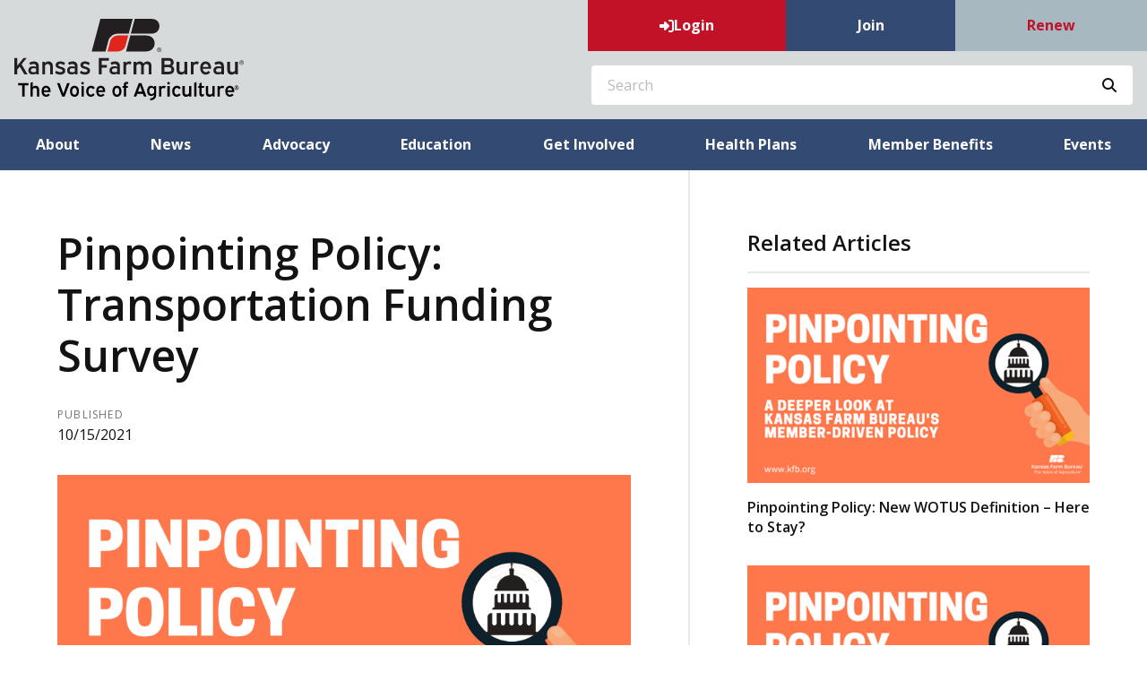

--- FILE ---
content_type: text/html; charset=utf-8
request_url: https://www.kfb.org/Article/Pinpointing-Policy-Transportation-Funding-Survey
body_size: 14666
content:

<!DOCTYPE html>
<html lang="en" class="no-js">
<head>
    <meta http-equiv="X-UA-Compatible" content="IE=edge, chrome=1" charset="utf-8" />
    <meta name="viewport" content="width=device-width, initial-scale=1.0">
    
    <link rel="canonical" href="https://www.kfb.org/Article/Pinpointing-Policy-Transportation-Funding-Survey" />
    <meta name="description" content="The Kansas Department of Transportation has launched a survey to understand what Kansans think about how highways and bridges are funded. Farm Bureau members in Kansas are encouraged to participate in the survey." />

    <!-- Open Graph data -->
    <meta property="fb:app_id" content="1672928812977760" />
    <meta property="og:type" content="article" />
    <meta property="og:url" content="https://www.kfb.org/Article/Pinpointing-Policy-Transportation-Funding-Survey" />
    <meta property="og:title" content="Pinpointing Policy: Transportation Funding Survey" />
    <meta property="og:image" content='https://www.kfb.org/Article/Live/TitleImage/1790/041024-105303' />

    <meta property="og:description" content="The Kansas Department of Transportation has launched a survey to understand what Kansans think about how highways and bridges are funded. Farm Bureau members in Kansas are encouraged to participate in the survey." />
    <meta property="og:site_name" content="kfb.org" />
    <meta property="article:published_time" content="10/15/2021 11:19:00 AM" />
    <meta property="article:modified_time" content="4/10/2024 10:53:03 AM" />

    <!-- Twitter Card data -->
    <meta name="twitter:card" content="summary_large_image" />
    <meta name="twitter:image:src" content='https://www.kfb.org/Article/Live/TitleImage/1790/041024-105303' />
    <meta name="twitter:site" content="KSFarmBureau" />
    <meta name="twitter:title" content="Pinpointing Policy: Transportation Funding Survey" />
    <meta name="twitter:description" content="The Kansas Department of Transportation has launched a survey to understand what Kansans think about how highways and bridges are funded. Farm Bureau members in Kansas are encouraged to participate in the survey." />
    <meta name="twitter:creator" content="KSFarmBureau" />

    <meta name="robots" content="index" />

    <title>Pinpointing Policy: Transportation Funding Survey</title>
    <link rel="preconnect" href="https://fonts.googleapis.com">
    <link rel="preconnect" href="https://fonts.gstatic.com" crossorigin>
    
    <link rel="preload stylesheet" as="style" type="text/css" href="https://fonts.googleapis.com/css2?family=Open+Sans:ital,wght@0,300;0,400;0,600;0,700;0,800;1,300;1,400;1,600;1,700;1,800&display=swap">
    <link rel="preload" href="/bundle/webfonts/fa-brands-400.woff2" as="font" type="font/woff2" crossorigin="anonymous">
    <link rel="preload" href="/bundle/webfonts/fa-solid-900.woff2" as="font" type="font/woff2" crossorigin="anonymous">
    <link rel="preload stylesheet" as="style" type="text/css" href="/bundle/css/contentlayout.min.css?v=qr74FEAYCF7zOdyAKb8D3gKH1HgOHIy2DZU7gxoAFug" />
    <link type="text/css" href="/bundle/css/print.min.css?v=45s_YhAQs9H92oFx6Ix9kmGIJPoUdAWjXpt3Mk6exko" rel="stylesheet" media="print" />
    <!-- Google tag (gtag.js) -->
<script async src="https://www.googletagmanager.com/gtag/js?id=G-BKBEZQDJD2"></script>
<script>
  window.dataLayer = window.dataLayer || [];
  function gtag(){dataLayer.push(arguments);}
  gtag('js', new Date());

  gtag('config', 'G-BKBEZQDJD2');
</script>

<!-- Google Tag Manager -->

<script>(function(w,d,s,l,i){w[l]=w[l]||[];w[l].push({'gtm.start':
new Date().getTime(),event:'gtm.js'});var f=d.getElementsByTagName(s)[0],
j=d.createElement(s),dl=l!='dataLayer'?'&l='+l:'';j.async=true;j.src=
'https://www.googletagmanager.com/gtm.js?id='+i+dl;f.parentNode.insertBefore(j,f);
})(window,document,'script','dataLayer','GTM-TV5NFDP');</script>

<!-- End Google Tag Manager -->

<!-- Facebook Pixel Code -->
<script>
!function(f,b,e,v,n,t,s)
{if(f.fbq)return;n=f.fbq=function(){n.callMethod?
n.callMethod.apply(n,arguments):n.queue.push(arguments)};
if(!f._fbq)f._fbq=n;n.push=n;n.loaded=!0;n.version='2.0';
n.queue=[];t=b.createElement(e);t.async=!0;
t.src=v;s=b.getElementsByTagName(e)[0];
s.parentNode.insertBefore(t,s)}(window,document,'script',
'https://connect.facebook.net/en_US/fbevents.js');
fbq('init', '163238864358680'); 
fbq('track', 'PageView');
</script>
<noscript>
<img height="1" width="1" 
src="https://www.facebook.com/tr?id=163238864358680&ev=PageView
&noscript=1"/>
</noscript>
<!-- End Facebook Pixel Code -->
<!-- Facebook domain verify Code -->
<meta name="facebook-domain-verification" content="mzwye6ky4l1dqm5cdan752ddwxpx8w" />
  <!-- End Facebook domain verify Code -->
   <script>(function(i, s, o, g, r, a, m){i['GoogleAnalyticsObject'] = r; i[r] = i[r] || function(){(i[r].q = i[r].q ||[]).push(arguments)},i[r].l = 1 * new Date(); a = s.createElement(o),m = s.getElementsByTagName(o)[0]; a.async = 1; a.src = g; m.parentNode.insertBefore(a, m)})(window, document,'script','https://www.google-analytics.com/analytics.js','ga'); ga('create','G-BKBEZQDJD2', {'siteSpeedSampleRate': 100, 'cookieFlags': 'max-age=7200;secure;samesite=none'} );ga('set', 'contentGroup1',"Pinpointing Policy");ga('send', 'pageview'); </script>

    
    <!-- generics -->

<link rel="icon" type="image/x-icon" href="/Website/getFavicon?size=16&amp;name=favicon" sizes="16x16">
<link rel="icon" type="image/x-icon" href="/Website/getFavicon?size=32&amp;name=favicon" sizes="32x32">
<link rel="icon" type="image/x-icon" href="/Website/getFavicon?size=57&amp;name=favicon" sizes="57x57">
<link rel="icon" type="image/x-icon" href="/Website/getFavicon?size=76&amp;name=favicon" sizes="76x76">
<link rel="icon" type="image/x-icon" href="/Website/getFavicon?size=96&amp;name=favicon" sizes="96x96">
<link rel="icon" type="image/x-icon" href="/Website/getFavicon?size=128&amp;name=favicon" sizes="128x128">
<link rel="icon" type="image/x-icon" href="/Website/getFavicon?size=192&amp;name=favicon" sizes="192x192">
<link rel="icon" type="image/x-icon" href="/Website/getFavicon?size=228&amp;name=favicon" sizes="228x228">

<!-- Android -->
<link rel="shortcut icon" sizes="196x196" type="image/x-icon" href="/Website/getFavicon?size=16&amp;name=favicon">

<!-- iOS -->
<link rel="apple-touch-icon" type="image/x-icon" href="/Website/getFavicon?size=57&amp;name=apple-touch-icon" sizes="57x57">
<link rel="apple-touch-icon" type="image/x-icon" href="/Website/getFavicon?size=120&amp;name=apple-touch-icon" sizes="120x120">
<link rel="apple-touch-icon" type="image/x-icon" href="/Website/getFavicon?size=152&amp;name=apple-touch-icon" sizes="152x152">
<link rel="apple-touch-icon" type="image/x-icon" href="/Website/getFavicon?size=180&amp;name=apple-touch-icon" sizes="180x180">

<!-- Windows 8 IE 10-->

    
    
    <link type="text/css" href="/bundle/css/articlestyles.min.css?v=eseAN8Fo2R5IRI9jeyep2vHqz-WeVGDKqTitj_mRqf8" rel="stylesheet" />

            <link type="text/css" href="/Website/css/css-010526-085130?themeId=9" rel="stylesheet" />



</head>
<body>


<script src="/bundle/js/jquery.min.js?v=EukUIKc5rOS7EWX1GmvGrdrjziB07QY7zGBQZ4KLd0g"></script>



<aside class="bs-item browser-select">
    <div class="bs-content">
        <h2 class="h1">Your Browser is Out-of-date!</h2>
        <p class="lead">It appears you're visiting this site with a browser that is <strong>old and unsupported</strong>.</p>
        <p class="lead">To continue using this site and its features, you will need to use a newer browser.</p>
        <hr>
        <div class="grid-x grid-margin-x grid-margin-y medium-up-3">
            <div class="cell card bs-recommended" data-card-special="true">
                <div class="card-section card-header">
                    <p class="overline">Google</p>
                    <h3 class="h4"><span class="fab fa-chrome fa-fw" aria-hidden="true"></span> Chrome</h3>
                </div>
                <div class="card-section card-body">
                    <p>The world's most used browser.</p>
                </div>
                <div class="card-section card-footer">
                    <a class="button primary" href="https://www.google.com/chrome/" target="_blank" rel="noreferrer">
                        <span class="button-text">Get Chrome</span>
                        <span class="button-icon fas fa-long-arrow-alt-right" aria-hidden="true"></span>
                    </a>
                </div>
            </div>
            <div class="cell card">
                <div class="card-section card-header">
                    <p class="overline">Microsoft</p>
                    <h3 class="h4"><span class="fab fa-edge fa-fw" aria-hidden="true"></span> Edge</h3>
                </div>
                <div class="card-section card-body">
                    <p><strong>Internet Explorer</strong> for the modern age.</p>
                </div>
                <div class="card-section card-footer">
                    <a class="button subtle" href="https://www.microsoft.com/en-us/edge" target="_blank" rel="noreferrer">
                        <span class="button-text">Get Edge</span>
                        <span class="button-icon fas fa-long-arrow-alt-right" aria-hidden="true"></span>
                    </a>
                </div>
            </div>
            <div class="cell card">
                <div class="card-section card-header">
                    <p class="overline">Mozilla</p>
                    <h3 class="h4"><span class="fab fa-firefox fa-fw" aria-hidden="true"></span> Firefox</h3>
                </div>
                <div class="card-section card-body">
                    <p>A great alternative browser focused on user privacy.</p>
                </div>
                <div class="card-section card-footer">
                    <a class="button subtle" href="https://www.mozilla.org/en-US/firefox/new/" target="_blank" rel="noreferrer">
                        <span class="button-text">Get Firefox</span>
                        <span class="button-icon fas fa-long-arrow-alt-right" aria-hidden="true"></span>
                    </a>
                </div>
            </div>
        </div>
    </div>
</aside>
<div class="bs-item bs-overlay"></div>


 <script type="text/javascript">
!function(T,l,y){var S=T.location,k="script",D="connectionString",C="ingestionendpoint",I="disableExceptionTracking",E="ai.device.",b="toLowerCase",w="crossOrigin",N="POST",e="appInsightsSDK",t=y.name||"appInsights";(y.name||T[e])&&(T[e]=t);var n=T[t]||function(d){var g=!1,f=!1,m={initialize:!0,queue:[],sv:"5",version:2,config:d};function v(e,t){var n={},a="Browser";return n[E+"id"]=a[b](),n[E+"type"]=a,n["ai.operation.name"]=S&&S.pathname||"_unknown_",n["ai.internal.sdkVersion"]="javascript:snippet_"+(m.sv||m.version),{time:function(){var e=new Date;function t(e){var t=""+e;return 1===t.length&&(t="0"+t),t}return e.getUTCFullYear()+"-"+t(1+e.getUTCMonth())+"-"+t(e.getUTCDate())+"T"+t(e.getUTCHours())+":"+t(e.getUTCMinutes())+":"+t(e.getUTCSeconds())+"."+((e.getUTCMilliseconds()/1e3).toFixed(3)+"").slice(2,5)+"Z"}(),name:"Microsoft.ApplicationInsights."+e.replace(/-/g,"")+"."+t,sampleRate:100,tags:n,data:{baseData:{ver:2}}}}var h=d.url||y.src;if(h){function a(e){var t,n,a,i,r,o,s,c,u,p,l;g=!0,m.queue=[],f||(f=!0,t=h,s=function(){var e={},t=d.connectionString;if(t)for(var n=t.split(";"),a=0;a<n.length;a++){var i=n[a].split("=");2===i.length&&(e[i[0][b]()]=i[1])}if(!e[C]){var r=e.endpointsuffix,o=r?e.location:null;e[C]="https://"+(o?o+".":"")+"dc."+(r||"services.visualstudio.com")}return e}(),c=s[D]||d[D]||"",u=s[C],p=u?u+"/v2/track":d.endpointUrl,(l=[]).push((n="SDK LOAD Failure: Failed to load Application Insights SDK script (See stack for details)",a=t,i=p,(o=(r=v(c,"Exception")).data).baseType="ExceptionData",o.baseData.exceptions=[{typeName:"SDKLoadFailed",message:n.replace(/\./g,"-"),hasFullStack:!1,stack:n+"\nSnippet failed to load ["+a+"] -- Telemetry is disabled\nHelp Link: https://go.microsoft.com/fwlink/?linkid=2128109\nHost: "+(S&&S.pathname||"_unknown_")+"\nEndpoint: "+i,parsedStack:[]}],r)),l.push(function(e,t,n,a){var i=v(c,"Message"),r=i.data;r.baseType="MessageData";var o=r.baseData;return o.message='AI (Internal): 99 message:"'+("SDK LOAD Failure: Failed to load Application Insights SDK script (See stack for details) ("+n+")").replace(/\"/g,"")+'"',o.properties={endpoint:a},i}(0,0,t,p)),function(e,t){if(JSON){var n=T.fetch;if(n&&!y.useXhr)n(t,{method:N,body:JSON.stringify(e),mode:"cors"});else if(XMLHttpRequest){var a=new XMLHttpRequest;a.open(N,t),a.setRequestHeader("Content-type","application/json"),a.send(JSON.stringify(e))}}}(l,p))}function i(e,t){f||setTimeout(function(){!t&&m.core||a()},500)}var e=function(){var n=l.createElement(k);n.src=h;var e=y[w];return!e&&""!==e||"undefined"==n[w]||(n[w]=e),n.onload=i,n.onerror=a,n.onreadystatechange=function(e,t){"loaded"!==n.readyState&&"complete"!==n.readyState||i(0,t)},n}();y.ld<0?l.getElementsByTagName("head")[0].appendChild(e):setTimeout(function(){l.getElementsByTagName(k)[0].parentNode.appendChild(e)},y.ld||0)}try{m.cookie=l.cookie}catch(p){}function t(e){for(;e.length;)!function(t){m[t]=function(){var e=arguments;g||m.queue.push(function(){m[t].apply(m,e)})}}(e.pop())}var n="track",r="TrackPage",o="TrackEvent";t([n+"Event",n+"PageView",n+"Exception",n+"Trace",n+"DependencyData",n+"Metric",n+"PageViewPerformance","start"+r,"stop"+r,"start"+o,"stop"+o,"addTelemetryInitializer","setAuthenticatedUserContext","clearAuthenticatedUserContext","flush"]),m.SeverityLevel={Verbose:0,Information:1,Warning:2,Error:3,Critical:4};var s=(d.extensionConfig||{}).ApplicationInsightsAnalytics||{};if(!0!==d[I]&&!0!==s[I]){var c="onerror";t(["_"+c]);var u=T[c];T[c]=function(e,t,n,a,i){var r=u&&u(e,t,n,a,i);return!0!==r&&m["_"+c]({message:e,url:t,lineNumber:n,columnNumber:a,error:i}),r},d.autoExceptionInstrumented=!0}return m}(y.cfg);function a(){y.onInit&&y.onInit(n)}(T[t]=n).queue&&0===n.queue.length?(n.queue.push(a),n.trackPageView({})):a()}(window,document,{
src: "https://js.monitor.azure.com/scripts/b/ai.2.min.js", // The SDK URL Source
// name: "appInsights", // Global SDK Instance name defaults to "appInsights" when not supplied
// ld: 0, // Defines the load delay (in ms) before attempting to load the sdk. -1 = block page load and add to head. (default) = 0ms load after timeout,
// useXhr: 1, // Use XHR instead of fetch to report failures (if available),
crossOrigin: "anonymous", // When supplied this will add the provided value as the cross origin attribute on the script tag
// onInit: null, // Once the application insights instance has loaded and initialized this callback function will be called with 1 argument -- the sdk instance (DO NOT ADD anything to the sdk.queue -- As they won't get called)
cfg: { // Application Insights Configuration
    connectionString: "InstrumentationKey=02cdc969-1360-4675-bc65-417e9a2dd068;IngestionEndpoint=https://centralus-2.in.applicationinsights.azure.com/;LiveEndpoint=https://centralus.livediagnostics.monitor.azure.com/"
}});
</script>




<!-- //////////////////////////////////////////////////////////////////////////////// --> <!-- START: Site Header --> <!-- //////////////////////////////////////////////////////////////////////////////// --><header class="site-header colored-stacked"><nav class="site-nav"><div class="site-nav-section site-nav-top"><div class="site-logo"><a class="logo-block" href="/"><img class="logo fr-fic fr-dii" src="/WebsiteThemeFile/file/8c3ba67d-62d9-42da-9e61-7f59fe845731/logo-kfb-bold.svg" alt="Kansas Farm Bureau Logo" width="256" height="92"></a></div><div class="site-nav-group"><ul class="site-nav-block site-nav-list site-nav-account"><li class="site-nav-item item-account">


    <a class="login-button" href="/user/login">
        <span class="button-icon fas fa-sign-in-alt" aria-hidden="true"></span>
        <span class="button-text">Login</span>
    </a>
</li><li class="site-nav-item item-join"><a class="site-nav-link link-join" href="/join">Join</a></li><li class="site-nav-item item-renew"><a class="site-nav-link link-renew" href="/renew">Renew</a></li><li class="site-nav-item item-mobile"><button class="button mobile-button" data-open="mobileMenu" type="button"><span class="button-icon fas fa-bars"></span><span class="button-text sr-only">Toggle Navigation</span></button></li></ul><div class="site-nav-block item-search"><form action="/Search" class="form site-search" method="get"><div class="form-group"><div class="input-group"><label class="input-group-label sr-only" for="q">Search</label> &nbsp;<input class="form-control input-group-field" id="q" name="q" placeholder="Search" type="search"><div class="input-group-button"><button class="button search-button" type="submit"><span class="button-icon fas fa-search"></span><span class="button-text sr-only">Search SITENAME.org</span></button></div></div></div></form></div></div></div><div class="site-nav-section site-nav-bottom"><ul class="site-nav-list site-nav-main"><li class="site-nav-item"><a class="site-nav-link" href="/about">About</a></li><li class="site-nav-item"><a class="site-nav-link" href="/news">News</a></li><li class="site-nav-item"><a class="site-nav-link" href="/advocacy">Advocacy</a></li><li class="site-nav-item"><a class="site-nav-link" href="/education">Education</a></li><li class="site-nav-item"><a class="site-nav-link" href="/get-involved">Get Involved</a></li><li class="site-nav-item"><a class="site-nav-link" href="https://www.kfbhealthplans.com/">Health Plans</a></li><li class="site-nav-item"><a class="site-nav-link" href="/benefits">Member Benefits</a></li><li class="site-nav-item"><a class="site-nav-link" href="/events">Events</a></li></ul></div><div class="reveal full site-mobile-menu" data-reveal="" id="mobileMenu"><button class="button close-button" data-close="" type="button"><span class="fas fa-times fa-fw"></span><span class="sr-only">Close This Modal</span></button><div class="modal-section modal-header"><h2 class="modal-title"><span class="sr-only">Kansas Farm Bureau</span> <a class="logo-block" href="/"><img class="logo logo-mobile fr-fic fr-dii" src="/WebsiteThemeFile/file/f09254aa-054f-46b2-8590-c7fc7cc28b07/FB%20LOGO%20--%20VOICE.png" alt="Kansas Farm Bureau" width="413" height="135"></a></h2></div><div class="modal-section modal-body"><ul class="site-nav-list site-nav-mobile"><li class="site-nav-item"><a class="button expanded search-button" href="/search"><span class="button-icon fas fa-search"></span><span class="button-text">Search</span></a></li><li class="site-nav-item item-membership"><a class="button join-button" href="/join">Join</a> <a class="button renew-button" href="/renew">Renew</a></li><li class="site-nav-item"><a class="site-nav-link" href="/about">About</a></li><li class="site-nav-item"><a class="site-nav-link" href="/news">News</a></li><li class="site-nav-item"><a class="site-nav-link" href="/advocacy">Advocacy</a></li><li class="site-nav-item"><a class="site-nav-link" href="/education">Education</a></li><li class="site-nav-item"><a class="site-nav-link" href="/get-involved">Get Involved</a></li><li class="site-nav-item"><a class="site-nav-link" href="https://www.kfbhealthplans.com/">Health Plans</a></li><li class="site-nav-item"><a class="site-nav-link" href="/benefits">Member Benefits</a></li><li class="site-nav-item"><a class="site-nav-link" href="/events">Events</a></li><li class="site-nav-item item-social"><a class="site-nav-link social-link" href="https://www.facebook.com/KansasFarmBureau/" rel="noopener" target="_blank">&nbsp;<span class="fab fa-facebook"></span><span class="sr-only">Facebook</span>&nbsp;</a> <a class="site-nav-link social-link" href="https://twitter.com/ksfarmbureau" rel="noopener" target="_blank">&nbsp;<span class="fab fa-twitter"></span><span class="sr-only">Twitter</span>&nbsp;</a> <a class="site-nav-link social-link" href="https://www.youtube.com/user/ksfarmbureau" rel="noopener" target="_blank">&nbsp;<span class="fab fa-youtube"></span><span class="sr-only">YouTube</span>&nbsp;</a> <a class="site-nav-link social-link" href="https://instagram.com/ksfarmbureau/" rel="noopener" target="_blank">&nbsp;<span class="fab fa-instagram"></span><span class="sr-only">Instagram</span>&nbsp;</a> <a class="site-nav-link social-link" href="https://www.pinterest.com/ksfarmbureau/" rel="noopener" target="_blank">&nbsp;<span class="fab fa-pinterest"></span><span class="sr-only">Pinterest</span>&nbsp;</a> <a class="site-nav-link social-link" href="https://www.linkedin.com/company/kansas-farm-bureau" rel="noopener" target="_blank">&nbsp;<span class="fab fa-linkedin"></span><span class="sr-only">LinkedIn</span>&nbsp;</a></li></ul></div></div></nav></header><!-- //////////////////////////////////////////////////////////////////////////////// --> <!-- END: Site Header --> <!-- //////////////////////////////////////////////////////////////////////////////// --> <!-- //////////////////////////////////////////////////////////////////////////////// --> <!-- START: Site Content --> <!-- //////////////////////////////////////////////////////////////////////////////// -->


<main class="main" id="content-window">
    



<div class="grid-container full section-content">
    <div id="reading-pane" class="body-container">
        <article class="article-content">
                <h1 class="article-headline" id="desktop-page-title">Pinpointing Policy: Transportation Funding Survey</h1>
                <div class="article-details grid-x grid-margin-x">
                        <div class="cell shrink">
                            <h2 class="overline">Published</h2>
                            <p class="article-date">10/15/2021</p>
                        </div>
                </div>
                        <figure class="article-media">
                            <img src="/Article/Live/TitleImage/1790/041024-105303" alt="Pinpointing Policy: Transportation Funding Survey" width="882" height="504" loading="lazy" />
                            <figcaption class="article-caption figcaption"></figcaption>
                        </figure>
                <div class="article-actions">
                    <div class="social-share-buttons">
                        <a class="button share facebook facebookshare" href="https://www.facebook.com/sharer/sharer.php?u=https://www.kfb.org/Article/Pinpointing-Policy-Transportation-Funding-Survey">
                            <span class="button-icon fab fa-facebook-square" aria-hidden="true"></span>
                            <span class="button-text">Share</span>
                        </a>
                        <a class="button share twitter twittershare" href="https://twitter.com/intent/tweet?url=https://www.kfb.org/Article/Pinpointing-Policy-Transportation-Funding-Survey&amp;via=KSFarmBureau">
                            <span class="button-icon fab fa-square-x-twitter" aria-hidden="true"></span>
                            <span class="button-text">Post</span>
                        </a>
                        <button class="button share email subtle" data-open="emailShareModal" type="button" onclick="scrollToTop()">
                            <span class="button-icon fas fa-envelope" aria-hidden="true"></span>
                            <span class="button-text">Email</span>
                        </button>
                    </div>
                </div>
                <div class="article-body">
                    <p>The Kansas Department of Transportation (KDOT) has launched a <a href="https://www.surveymonkey.com/r/MidwestRUC" rel="noopener noreferrer" target="_blank">survey </a>to understand what Kansans think about how highways and bridges are funded. This survey is the first step in a voluntary <a href="https://www.ksdotike.org/RUC-study?utm_medium=email&utm_source=govdelivery" rel="noopener noreferrer" target="_blank">Midwest Road Usage Charge (RUC) Study</a> that KDOT is leading. RUC is a funding mechanism where drivers pay to use the road based on the miles driven. The goal of the study is to identify how a RUC system would function in Kansas and the Midwest to help fund transportation investments.<br><br>Currently, funding for most roads and bridges in the state comes from motor fuel taxes paid at the pump. With an increase in the number of electric vehicles, more efficient diesel and gas vehicles, and people driving fewer miles, this funding is declining. An RUC has been discussed nationwide, but so far most of the research has been conducted on the East and West Coasts. KDOT’s RUC Study is the first to focus on the Midwest.<br><br>Additionally, the bipartisan <a href="https://www.congress.gov/bill/117th-congress/house-bill/3684/text" rel="noopener noreferrer" target="_blank">infrastructure bill</a> currently before Congress would establish a national study to assess how a mileage tax would be implemented. A national motor vehicle per-mile user fee pilot would recruit volunteers with passenger and commercial vehicles across the country to participate in a program to study how a per-mile fee would be monitored and collected. No specific rate is referenced in legislation currently.<br><br>American Farm Bureau <a href="https://www.kfb.org/WebsitePageFile/File/61830F8A-0797-4416-9055-8199D13E4E70/2021 AFBF Policy Book.pdf" rel="noopener noreferrer" target="_blank">policy 125 2.19</a> states “we oppose creation of a federal vehicle mileage tax, which would tax motorists based on the number of miles driven.”<br><br>We encourage you to participate in the <a href="https://www.surveymonkey.com/r/MidwestRUC" rel="noopener noreferrer" target="_blank">survey </a>and provide feedback so the voices in rural Kansas will be heard.
</p>

                </div>
        </article>
    </div>
        <aside id="side-bar" class="side-bar related-articles">
            <div class="ra-header">
                <h2 class="ra-title on-light">Related Articles</h2>
            </div>
            <div class="ra-body">
                <ul class="ra-list">
                        <li class="ra-item related-article ">
                            <a class="ra-link" href="/Article/Pinpointing-Policy-New-WOTUS-Definition-Here-to-Stay">
                                <img class="ra-img" src="/Article/Live/ThumbnailImage?articleid=2925" alt="" width="455" height="260" loading="lazy"/>
                                <h3 class="ra-name related-title ">Pinpointing Policy: New WOTUS Definition &#x2013; Here to Stay?</h3>
                            </a>
                        </li>
                        <li class="ra-item related-article ">
                            <a class="ra-link" href="/Article/Pinpointing-Policy-Are-you-ready-for-more-base-acres">
                                <img class="ra-img" src="/Article/Live/ThumbnailImage?articleid=2853" alt="" width="455" height="260" loading="lazy"/>
                                <h3 class="ra-name related-title ">Pinpointing Policy: Are you ready for more base acres?</h3>
                            </a>
                        </li>
                        <li class="ra-item related-article ">
                            <a class="ra-link" href="/Article/Inside-the-Markets-with-Mark-Nelson-Pricing-in-a-Downtrending-Corn-Market">
                                <img class="ra-img" src="/Article/Live/ThumbnailImage?articleid=2813" alt="" width="455" height="260" loading="lazy"/>
                                <h3 class="ra-name related-title ">Inside the Markets with Mark Nelson: Pricing in a Downtrending Corn Market </h3>
                            </a>
                        </li>
                </ul>
            </div>
        </aside>
</div>

<div class="reveal" id="emailShareModal" data-reveal aria-labelledby="modalTitle" aria-hidden="true" role="dialog">
    <button class='button close-button' data-close aria-label='Close modal' type='button'><span class='fas fa-times fa-fw' aria-hidden='true'></span><span class='sr-only'>Close This Modal</span></button>
    <form id="emailShareForm" data-ajax="true" data-ajax-success="emailShareSuccess" data-ajax-failure="emailShareFailure" data-abide novalidate action="/Article/Live/EmailShare" method="post">
        <input id="title" name="title" type="hidden" value="Pinpointing Policy: Transportation Funding Survey" />
        <input id="canonicalUrl" name="canonicalUrl" type="hidden" value="https://www.kfb.org/Article/Pinpointing-Policy-Transportation-Funding-Survey" />

        <div class="modal-section modal-header">
            <h2 id="modalTitle" class="modal-title">Share This Story!</h2>
        </div>
        <div class="modal-section modal-body">
            <div class="form-group">
                <label for="emailShare_to">Send to Email Address</label>
                <input autocomplete="new-password" data-val="true" data-val-required="To email address is required." id="emailShare_to" name="emailShare.to" required="" type="email" value="" />
                <span class="form-error error">Please enter an email address</span>
            </div>
            <div class="form-group">
                <label for="emailShare_from">Your Email Address</label>
                <input data-val="true" data-val-required="From email address is required." id="emailShare_from" name="emailShare.from" required="" type="email" value="" />
                <span class="from-error error">Please enter an email address</span>
            </div>
            <div class="form-group">
                <label for="emailShare_subject">Subject</label>
                <input autocomplete="new-password" data-val="true" data-val-required="Subject is required." id="emailShare_subject" name="emailShare.subject" required="" type="text" value=" Farm Bureau: Pinpointing Policy: Transportation Funding Survey" />
                <span class="form-error error">Subject is required</span>
            </div>
            <div class="form-group">
                <label for="emailShare_customMessage">Message</label>
                <textarea id="emailShare_customMessage" name="emailShare.customMessage" required="">
</textarea>
                <span class="form-error error">Message is required</span>
            </div>
            <div class="form-group">
                <!-- We render reCAPTCHA here only after the modal opens -->
                <div id="recaptcha-container"
                     class="g-recaptcha-placeholder"
                     data-sitekey="6LcsHZ0jAAAAAFXjtTSWFFzOKMIHiM2YJqIt7otq"
                     aria-label="reCAPTCHA will load here when you open this dialog">
                </div>
            </div>
        </div>
        <div class="modal-section modal-footer">
            <button class="button primary" type="submit">
                <span class="button-icon fas fa-share" aria-hidden="true"></span>
                <span class="button-text">Share</span>
            </button>
        </div>
    <input name="__RequestVerificationToken" type="hidden" value="CfDJ8NjX4nkCrohCuohQzh6xLdM892ALc70cgN2X1uns7033gZYpMenMp0yKvB0gmYc_3q1S3UyU8vSyxan376IEMa6l_2JWt9MzCCF4iqdgINSmowOv-SphZgGWlCywDpA6umjLmo2_hYTi2aQp-1wGzwg" /></form>
</div>


</main>


<!-- //////////////////////////////////////////////////////////////////////////////// --> <!-- END: Site Content --> <!-- //////////////////////////////////////////////////////////////////////////////// --> <!-- //////////////////////////////////////////////////////////////////////////////// --> <!-- START: Site Footer --> <!-- //////////////////////////////////////////////////////////////////////////////// --><footer class="site-footer social-simple"><div class="site-footer-section"><div class="site-footer-left site-footer-social"><p class="site-footer-social-links"><a class="site-footer-link social-link" href="https://www.facebook.com/KansasFarmBureau/" rel="noopener" target="_blank">&nbsp;<span class="fab fa-facebook"></span><span class="sr-only">Facebook</span>&nbsp;</a> <a class="site-footer-link social-link" href="https://twitter.com/ksfarmbureau" rel="noopener" target="_blank">&nbsp;<span class="fab fa-x-twitter"></span><span class="sr-only">Twitter</span>&nbsp;</a> <a class="site-footer-link social-link" href="https://www.youtube.com/user/ksfarmbureau" rel="noopener" target="_blank">&nbsp;<span class="fab fa-youtube"></span><span class="sr-only">YouTube</span>&nbsp;</a> <a class="site-footer-link social-link" href="https://instagram.com/ksfarmbureau/" rel="noopener" target="_blank">&nbsp;<span class="fab fa-instagram"></span><span class="sr-only">Instagram</span>&nbsp;</a> <a class="site-footer-link social-link" href="https://www.pinterest.com/ksfarmbureau/" rel="noopener" target="_blank">&nbsp;<span class="fab fa-pinterest"></span><span class="sr-only">Pinterest</span>&nbsp;</a> <a class="site-footer-link social-link" href="https://www.linkedin.com/company/kansas-farm-bureau" rel="noopener" target="_blank">&nbsp;<span class="fab fa-linkedin"></span><span class="sr-only">LinkedIn</span>&nbsp;</a></p></div><div class="site-footer-right site-footer-nav"><ul class="site-footer-nav-list"><li class="site-footer-nav-item"><a class="site-footer-link" href="/faq">FAQ</a></li><li class="site-footer-nav-item"><a class="site-footer-link" href="/news/news-releases">Media</a></li><li class="site-footer-nav-item"><a class="site-footer-link" href="/about/careers">Careers</a></li><li class="site-footer-nav-item"><a class="site-footer-link" href="/about/privacy-policy">Privacy Policy</a></li><li class="site-footer-nav-item"><a class="site-footer-link" href="/about/travel-and-refund-policy">Travel/Refund Policy</a></li><li class="site-footer-nav-item"><a class="site-footer-link" href="/contact-us">Contact Us</a></li><li class="site-footer-nav-item"><a class="site-footer-link" href="/mobile">Mobile App</a></li></ul><div class="site-copyright"><p class="fine-print">&copy; Copyright <span class="copyright-year" id="currentYear">2021</span> Kansas Farm Bureau. All Right Reserved.</p></div></div></div></footer><!-- //////////////////////////////////////////////////////////////////////////////// --> <!-- END: Site Footer --> <!-- //////////////////////////////////////////////////////////////////////////////// -->



<script src="/bundle/js/contentlayout.min.js?v=ujZA9rX7PdVR3j1scU60z9aaghKeHkGIEyix7XP9skE"></script>
<script type="text/javascript">
    //use live validate
    Foundation.Abide.defaults.validateOn = "";
    Foundation.Abide.defaults.liveValidate = true;
</script>

<script src="/bundle/js/imageslider.min.js?v=OTtc-pGs20nDKkobOYqOsFWcByUK48FTQGb0FstAV2c"></script> 

    <script type="text/javascript">
        // create social networking pop-ups
        (function () {

            var Config = {
                Link: "a.share",
                Width: 500,
                Height: 500
            };

            // add handler links
            let slink = document.querySelectorAll(Config.Link);
            for (let a = 0; a < slink.length; a++) {
                slink[a].onclick = PopupHandler;
            }

            // create popup
            function PopupHandler(e) {

                e = (e ? e : window.event);
                let t = e.currentTarget;

                // popup position
                let px = Math.floor(((screen.availWidth || 1024) - Config.Width) / 2),
                    py = Math.floor(((screen.availHeight || 700) - Config.Height) / 2);

                // open popup
                let popup = window.open(t.href, "social", "width=" + Config.Width + ",height=" + Config.Height + ",left=" + px + ",top=" + py + ",location=0,menubar=0,toolbar=0,status=0,scrollbars=1,resizable=1");
                if (popup) {
                    popup.focus();
                    if (e.preventDefault) e.preventDefault();
                    e.returnValue = false;
                }

                return !!popup;
            }

        }());

        function scrollToTop()
        {
            //scroll to top because can't otherwise control where google challenge pop up with be located.
            $(window).scrollTop(0);
        }

        function emailShareSuccess() {
            $("#emailShareModal").foundation('close');
            toastr.success("Article has successfully been shared.");
        }

        function emailShareFailure() {
            toastr.error("Error sharing article.");
        }
    </script>

    <script type="text/javascript">
        
    </script>

    <!-- Lazy-load Google reCAPTCHA only when the Email Share modal opens -->
    <script>
        (function () {
          var recaptchaRequested = false;
          var recaptchaReady = false;
          var recaptchaWidgetId = null;

          // Called by Google's script when it finishes loading
          window.onRecaptchaApiLoad = function () {
            recaptchaReady = true;
            renderRecaptchaIfNeeded();
          };

          function loadRecaptchaScriptOnce() {
            if (recaptchaRequested) return;
            recaptchaRequested = true;
            var s = document.createElement('script');
            s.src = 'https://www.google.com/recaptcha/api.js?onload=onRecaptchaApiLoad&render=explicit';
            s.async = true;
            s.defer = true;
            document.head.appendChild(s);
          }

          function renderRecaptchaIfNeeded() {
            if (!recaptchaReady) return;
            if (recaptchaWidgetId !== null) return; // already rendered

            var container = document.getElementById('recaptcha-container');
            if (!container) return;

            var siteKey = container.getAttribute('data-sitekey');
            if (window.grecaptcha && siteKey) {
              recaptchaWidgetId = grecaptcha.render(container, {
                'sitekey': siteKey,
                'theme': 'light'
              });
            }
          }

          // Foundation Reveal hooks to lazy-load on open and reset on close
          $(document).on('open.zf.reveal', '#emailShareModal', function () {
            loadRecaptchaScriptOnce();
            renderRecaptchaIfNeeded();
          });

          $(document).on('closed.zf.reveal', '#emailShareModal', function () {
            if (window.grecaptcha && recaptchaWidgetId !== null) {
              try { grecaptcha.reset(recaptchaWidgetId); } catch (_) { /* no-op */ }
            }
          });

          // Guard submit until reCAPTCHA is ready & solved
          $('#emailShareForm').on('submit', function (e) {
            var tokenField = document.querySelector('textarea[name="g-recaptcha-response"]');
            if (!tokenField || !tokenField.value) {
              loadRecaptchaScriptOnce();
              renderRecaptchaIfNeeded();

              tokenField = document.querySelector('textarea[name="g-recaptcha-response"]');
              if (!tokenField || !tokenField.value) {
                e.preventDefault();
                toastr.info('Please complete the reCAPTCHA to continue.');
              }
            }
          });
        })();
    </script>


        <script>
            dataLayer = window.dataLayer || [];

                        dataLayer.push({ 'pageCategory': [

'source:Pinpointing Policy'                        ] });
                            </script>

    <script type="application/ld+json">
        {
          "@context": "https://schema.org",
          "@type": "NewsArticle",
          "headline": "Pinpointing Policy: Transportation Funding Survey",
          "dateline": "The Kansas Department of Transportation has launched a survey to understand what Kansans think about how highways and bridges are funded. Farm Bureau members in Kansas are encouraged to participate in the survey.",
          "author": "",
          "image": [

"/Article/Live/TitleImage/1790/041024-105303"        ],
          "datePublished": "10/15/2021 11:19:00 AM",
          "dateModified": "4/10/2024 10:53:03 AM"
        }
        </script>


        <script type="text/javascript" src="/Website/scripts/scripts-010526-085130?themeId=9"></script>





<form action="/Article/Pinpointing-Policy-Transportation-Funding-Survey" id="__AjaxAntiForgeryForm" method="post"><input name="__RequestVerificationToken" type="hidden" value="CfDJ8NjX4nkCrohCuohQzh6xLdM892ALc70cgN2X1uns7033gZYpMenMp0yKvB0gmYc_3q1S3UyU8vSyxan376IEMa6l_2JWt9MzCCF4iqdgINSmowOv-SphZgGWlCywDpA6umjLmo2_hYTi2aQp-1wGzwg" /></form>
<script>
    $(document).ready(function() {
        $(document).foundation();
    });
    
    /*Added for ticket WP-681*/
    toastr.options.closeButton = true;
    toastr.options.progressBar = true;
    toastr.options.closeMethod = 'fadeOut';
    toastr.options.closeDuration = 300;

    let form = $('#__AjaxAntiForgeryForm');
    let antiForgeryToken = $("input[name=__RequestVerificationToken]", form).val();
    $.ajaxSetup({
        headers: { 'X-CSRF-TOKEN': antiForgeryToken }
    });
    
    // Check users browser and current version
    // if the browser is out of date or is IE
    // display the browser select overlay div
    // kendo creates custom classes appended to the html
    // k-ie = Internet Explorer
    // k-webkit = Chrome, MS Edge
    // k-ff = Firefox
    // k-safari = Safari
</script>

</body>
</html>





--- FILE ---
content_type: text/javascript
request_url: https://www.kfb.org/Website/scripts/scripts-010526-085130?themeId=9
body_size: 2259
content:
"use strict";

$(window).on('load', function(){
  $(".init").removeClass("init");
});

$(document).ready(function () {

    // Update Copyright year
    var currentYear = new Date().getFullYear();
    $('#currentYear').text(currentYear);

    // Parse URL and split to make a class for body and set active nav items
    var pathName = window.location.pathname.toLowerCase();
    var pageClass = pathName.split('/');
    var $body = $('body');
    var navArray = $(".site-nav-list li a").map(function (i, el) {
        return $(el).text().replace(/\s+/g, "-").toLowerCase();
    }).get();

    if (pathName === '/' || pathName === '/home' || pathName === '/kansas-farm-bureau') {
        $body.addClass('home');
    } else {
        for (var i = 0; i < pageClass.length; i++) {
            var currentPath = pageClass[i];
            var navIndex = navArray.indexOf(currentPath);

            $body.addClass(currentPath);

            if (currentPath != "" && navIndex != -1) {
                // switch (currentPath) {
                //     case 'news':
                //     currentPath = 'news-&-resources';
                //     $(".site-nav-list li").removeClass("active");
                //     break;
                //     default:
                // }

                $(".site-nav-list li").eq(navIndex).addClass("active");
            }
        }
    }

    if ($(".admin-navigation").length > 0) {
        $body.addClass("admin");
    }

    let benefitsContent = `



<div class="side-section side-callout">
    <p>
        <em>
            <strong>*All offers subject to change.</strong>
        </em>
    </p>
    <hr>
        <address class="address">
            <p class="address-line line-name">Kansas Farm Bureau</p>
            <p class="address-line line-name">Member Services Division</p>
            <p class="address-line line-street-1">2627 KFB Plaza</p>
            <p class="address-line line-locale">
                <span class="locale-item locale-city">Manhattan</span>
                <span class="locale-item locale-state">Kansas</span>
                <span class="locale-item locale-postal-code">66503</span>
            </p>
            <p class="address-line line-contact">
                <a class="contact-item contact-phone" href="tel:785-587-6000">785-587-6000</a> - Press 2
            
            
            
            </p>
        </address>
        <hr>
            <p>
                <a href="/contact-us">Contact Us Online</a>
            </p>
        </div>
    `;
    let benefitsSearchContent = `
        
        
        
        <hr>
            <p>
                <a href="/WebsiteThemeFile/file/5775085a-9d3b-4d08-8293-d85854dfd87b/Maximize Flyer_WorkingFile-010126-FINAL.pdf">Maximize Member Benefits (PDF Flyer)</a>
            </p>
            <p>
                <a href="/WebsiteThemeFile/file/0f3dd3d6-8570-40c9-b670-6dd4cca88524/FARM%20BUREAU%20MEMBERSHIP%20REQUIREMENTS%202025.pdf" target="_blank">2025 Membership Requirements</a>
            </p>
            <hr>
    `;


    if (pathName.startsWith('/benefits')) {
		$('.side-nav').append(benefitsContent);

        if($('#searchBenefits').length > 0){
            $('#searchBenefits').after(benefitsSearchContent);
        }
    }

    let forgotPasswordContent = `
                
                
                
                <p>If the email address you entered is associated with a kfb.org account, you should receive an email containing instructions on how to create a new password.</p>
                <hr>
                    <h2 class="h4">Didn\'t receive the email?</h2>
                    <p>First check spam or bulk folders for a message coming from 
                        
                        
                        
                        <a href="mailto:info@info.ksfarmbureau.com">info@info.ksfarmbureau.com</a>
                    </p>
                    <p>If you did not receive the 
                        
                        
                        
                        <strong>Password Change email</strong>, that means you haven’t created an account on kfb.org.
                    
                    
                    
                    </p>
                    <p>
                        <a class="button" href="/User/Register">
                            <span class="button-icon fas fa-user-plus" aria-hidden="true"></span>
                            <span class="button-text">Create An account</span>
                        </a>
                    </p>
    `;
  
    if (pathName === '/user/forgotpassword') {
        $('#confirmation-text').hide();
        $('#confirmation-text').after(forgotPasswordContent);
    }

    let joinContent = `
                    
                    
                    
                    <h2 class="h4">Already a member?</h2>
                    <p>If you’re currently a member of Kansas Farm Bureau and simply want to create an account on the website to take advantage of your member benefits, 
                        
                        
                        
                        <a href="/User/Register">fill out the registration form</a>.
                    
                    
                    
                    </p>
                    <p>To get started with a 
                        
                        
                        <strong>new</strong> membership to Kansas Farm Bureau, complete the form below.
                    
                    
                    
                    </p>
    `;
  
    if (pathName === '/join') {
       $('#desktop-page-title').after(joinContent);
    }

    let orderContent = `
                    
                    
                    
                    <p class="text-alert">*Dues are non-refundable</p>
    `;
    let orderContent2 = `
                    
                    
                    
                    <p class="text-alert">*Dues are non-refundable</p>
    `;

    if (pathName === '/order'){
        $('#desktop-page-title').after(orderContent);
        $('#paymentContainer .row:nth-of-type(2) .medium-4:nth-of-type(2)').after(orderContent2);
    }
$('#formActionWrapper > .button.subtle').removeClass('subtle');

    // HEADER: Colored Stacked
    // Place this within the document ready function
    var stickyOffset = $('.site-nav-bottom').offset().top;
    
    $(window).scroll(function () {
    var sticky = $('.site-nav-bottom'),
        scroll = $(window).scrollTop();

    if (scroll >= stickyOffset) sticky.addClass('fixed');
    else sticky.removeClass('fixed');
    });
  $('.fa-twitter').addClass('fa-x-twitter').removeClass('fa-twitter');
});